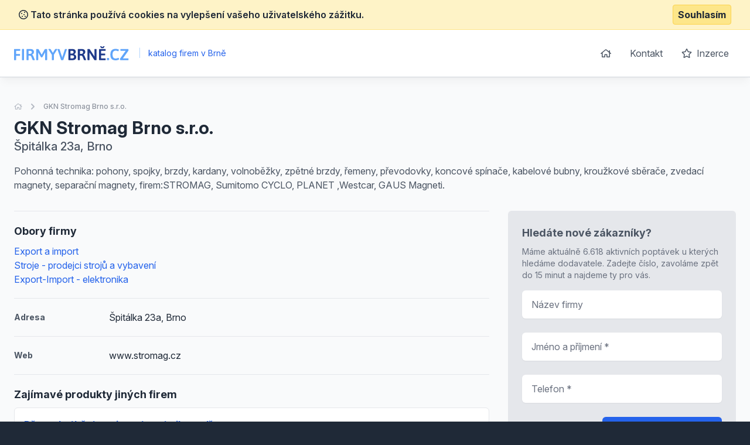

--- FILE ---
content_type: text/html; charset=UTF-8
request_url: https://www.firmyvbrne.cz/detail/36248-gkn-stromag-brno-sro
body_size: 5867
content:
<!doctype html>
<html lang="cs">
<head>
    <meta charset="UTF-8">
    <meta name="viewport"
          content="width=device-width, user-scalable=no, initial-scale=1.0, maximum-scale=0.85, minimum-scale=0.85">
    <meta http-equiv="X-UA-Compatible" content="ie=edge">

    <link href="/css/app.css?id=8900ecb92d058e36eb14" rel="stylesheet">
    <link href="/css/icons.css?id=3f08f7c7f48793ad7a67" rel="stylesheet">
    <link rel="stylesheet" href="https://rsms.me/inter/inter.css">

    <meta name="robots" content="index,follow" />

            <!-- Google Tag Manager -->
        <script>(function (w, d, s, l, i) {
                w[l] = w[l] || [];
                w[l].push({
                    'gtm.start':
                        new Date().getTime(), event: 'gtm.js'
                });
                var f = d.getElementsByTagName(s)[0],
                    j = d.createElement(s), dl = l != 'dataLayer' ? '&l=' + l : '';
                j.async = true;
                j.src =
                    'https://www.googletagmanager.com/gtm.js?id=' + i + dl;
                f.parentNode.insertBefore(j, f);
            })(window, document, 'script', 'dataLayer', 'GTM-KMKJJQ');</script>
        <!-- End Google Tag Manager -->
        <!-- Google Analytics -->
    <script async src="https://www.googletagmanager.com/gtag/js?id=UA-25308395-1"></script>
    <script>
        window.dataLayer = window.dataLayer || [];

        function gtag() {
            dataLayer.push(arguments);
        }

        gtag('js', new Date());

        gtag('config', 'UA-25308395-1');
    </script>

    <!-- End Google Analytics -->

    <meta name="site_name" content="FirmyVBrne.cz" /><meta property="og:site_name" content="FirmyVBrne.cz" />
    <meta name="url" content="https://www.firmyvbrne.cz/detail/36248-gkn-stromag-brno-sro" /><meta property="og:url" content="https://www.firmyvbrne.cz/detail/36248-gkn-stromag-brno-sro" />
    <meta name="locale" content="cs" /><meta property="og:locale" content="cs" />

    <title>GKN Stromag Brno s.r.o., Brno &bull; FirmyVBrne.cz</title><meta name="title" content="GKN Stromag Brno s.r.o., Brno &bull; FirmyVBrne.cz" /><meta property="og:title" content="GKN Stromag Brno s.r.o., Brno &bull; FirmyVBrne.cz" /><meta name="twitter:title" content="GKN Stromag Brno s.r.o., Brno &bull; FirmyVBrne.cz" />
    <meta name="description" content="Pohonná technika: pohony, spojky, brzdy, kardany, volnoběžky, zpětné brzdy, řemeny, převodovky, koncové spínače, kabelové bubny, kroužkové sběrače, zvedací magnety, separační magnety,..." /><meta property="og:description" content="Pohonná technika: pohony, spojky, brzdy, kardany, volnoběžky, zpětné brzdy, řemeny, převodovky, koncové spínače, kabelové bubny, kroužkové sběrače, zvedací magnety, separační magnety,..." /><meta name="twitter:description" content="Pohonná technika: pohony, spojky, brzdy, kardany, volnoběžky, zpětné brzdy, řemeny, převodovky, koncové spínače, kabelové bubny, kroužkové sběrače, zvedací magnety, separační magnety,..." />
</head>
<body class="antialiased text-gray-800 bg-gray-800">
    <!-- Google Tag Manager (noscript) -->
    <noscript>
        <iframe src="https://www.googletagmanager.com/ns.html?id=GTM-KMKJJQ"
                height="0" width="0" style="display:none;visibility:hidden"></iframe>
    </noscript>
    <!-- End Google Tag Manager (noscript) -->
<div class="js-cookie-consent cookie-consent bg-yellow-100 border-b border-yellow-200 p-2">
    <div class="container flex mx-auto justify-between items-center">
        <span class="cookie-consent__message font-semibold">
            <i class="far fa-cookie"></i>
            Tato stránka používá cookies na vylepšení vašeho uživatelského zážitku.
        </span>

        <button class="js-cookie-consent-agree cookie-consent__agree font-bold bg-yellow-200 border border-yellow-300 rounded px-2 py-1 hover:bg-black hover:border-gray-600 hover:text-yellow-50">
            Souhlasím
        </button>
    </div>
</div>

    <script>

        window.laravelCookieConsent = (function () {

            const COOKIE_VALUE = 1;
            const COOKIE_DOMAIN = 'www.firmyvbrne.cz';

            function consentWithCookies() {
                setCookie('laravel_cookie_consent', COOKIE_VALUE, 7300);
                hideCookieDialog();
            }

            function cookieExists(name) {
                return (document.cookie.split('; ').indexOf(name + '=' + COOKIE_VALUE) !== -1);
            }

            function hideCookieDialog() {
                const dialogs = document.getElementsByClassName('js-cookie-consent');

                for (let i = 0; i < dialogs.length; ++i) {
                    dialogs[i].style.display = 'none';
                }
            }

            function setCookie(name, value, expirationInDays) {
                const date = new Date();
                date.setTime(date.getTime() + (expirationInDays * 24 * 60 * 60 * 1000));
                document.cookie = name + '=' + value
                    + ';expires=' + date.toUTCString()
                    + ';domain=' + COOKIE_DOMAIN
                    + ';path=/'
                    + ';samesite=lax';
            }

            if (cookieExists('laravel_cookie_consent')) {
                hideCookieDialog();
            }

            const buttons = document.getElementsByClassName('js-cookie-consent-agree');

            for (let i = 0; i < buttons.length; ++i) {
                buttons[i].addEventListener('click', consentWithCookies);
            }

            return {
                consentWithCookies: consentWithCookies,
                hideCookieDialog: hideCookieDialog
            };
        })();
    </script>

<div id="app">
    <div class="bg-gray-50">
                <header class="border-b border-gray-300 bg-white shadow-lg-l">
    <div class="container mx-auto">
        <div class="flex md:py-4 py-8 md:justify-between justify-center">
            <div class="flex items-center">
                <a href="/">
                    <img class="h-6" src="https://www.firmyvbrne.cz/images/logo_firmyvbrne_cz.svg" alt="FirmyVBrne.cz">
                </a>
                <div class="ml-2 text-blue-600 text-sm">
                    <span class="inline-block mx-2 text-blue-200">|</span>
                    katalog firem v Brně
                </div>
            </div>
            <ul class="space-x-1 text-base hidden md:block">
                <li class="inline-block"><a
                            class="transition duration-100 ease-in-out inline-block p-3 rounded-md hover:bg-blue-600 hover:text-white trans text-gray-600 flex items-center"
                            href="https://www.firmyvbrne.cz"><i class="far fa-home"></i></a></li>
                <li class="inline-block"><a
                            class="transition duration-100 ease-in-out inline-block p-3 rounded-md hover:bg-blue-600 hover:text-white trans text-gray-600"
                            href="https://www.firmyvbrne.cz/kontakt">Kontakt</a></li>
                <li class="inline-block"><a
                            class="transition duration-100 ease-in-out inline-block p-3 rounded-md hover:bg-blue-600 hover:text-white trans text-gray-600"
                            href="https://www.firmyvbrne.cz/inzerce"><i class="far fa-star mr-1"></i> Inzerce</a>
                </li>
            </ul>
        </div>
    </div>
</header>

            <section class="mt-10 pb-10">
        <div class="container mx-auto">
            <nav class="flex opacity-75 hidden md:block  mb-2 whitespace-no-wrap" aria-label="Breadcrumb">
                <ol class="flex items-center space-x-2">
                    <li>
                        <div class="flex items-center">
                            <a href="https://www.firmyvbrne.cz" class="text-gray-400 text-xs hover:text-gray-500">
                                <i class="far fa-home"></i>
                                <span class="sr-only">Úvodní stránka</span>
                            </a>
                        </div>
                    </li>
                    <li>
                        <div class="flex items-center">
                            <!-- Heroicon name: chevron-right -->
                            <svg class="flex-shrink-0 h-5 w-5 text-gray-400" xmlns="http://www.w3.org/2000/svg" viewBox="0 0 20 20" fill="currentColor" aria-hidden="true">
                                <path fill-rule="evenodd" d="M7.293 14.707a1 1 0 010-1.414L10.586 10 7.293 6.707a1 1 0 011.414-1.414l4 4a1 1 0 010 1.414l-4 4a1 1 0 01-1.414 0z" clip-rule="evenodd"/>
                            </svg>
                            <a href="https://www.firmyvbrne.cz/detail/36248-gkn-stromag-brno-sro" class="ml-2 text-xs font-medium text-gray-500 hover:text-gray-700">GKN Stromag Brno s.r.o.</a>
                        </div>
                    </li>
                </ol>
            </nav>
            <div class="flex md:justify-between md:items-center flex-col md:flex-row pt-4 md:pt-0">
                <div class="flex-1 mt-2 md:mt-0">
                    <h1 class="font-bold text-3xl">
                        GKN Stromag Brno s.r.o.
                    </h1>

                                            <p class="text-xl text-gray-600 font-medium">
                            Špitálka 23a, Brno 
                        </p>
                                    </div>

                            </div>


            <p class="text-gray-600 leading-normal mt-4 pb-4">Pohonná technika: pohony, spojky, brzdy, kardany, volnoběžky, zpětné brzdy, řemeny, převodovky, koncové spínače, kabelové bubny, kroužkové sběrače, zvedací magnety, separační magnety, firem:STROMAG,
Sumitomo CYCLO,  PLANET ,Westcar, GAUS Magneti.</p>

            <div class="flex -mx-4 mt-4 flex-wrap-reverse lg:flex-wrap">
                <div class="lg:w-2/3 w-full px-4 space-y-5">

                                            <div class="border-t-0 border-gray-150 pt-5 lg:border-t">
                            <h2 class="font-bold mb-2 text-lg">Obory firmy</h2>
                            <ul>
                                                                    <li>
                                        <a href="https://www.firmyvbrne.cz/export-a-import" class="text-blue-600 hover:underline">Export a import</a>
                                    </li>
                                                                    <li>
                                        <a href="https://www.firmyvbrne.cz/stroje-prodejci-stroju-a-vybaveni" class="text-blue-600 hover:underline">Stroje - prodejci strojů a vybavení</a>
                                    </li>
                                                                    <li>
                                        <a href="https://www.firmyvbrne.cz/export-import-elektronika" class="text-blue-600 hover:underline">Export-Import - elektronika</a>
                                    </li>
                                                            </ul>
                        </div>
                    
                                            <div class="border-t border-gray-150 pt-5 flex items-center">
                            <span class="w-1/5 text-gray-600 font-bold text-sm">
                                Adresa
                            </span>
                            <span>Špitálka 23a, Brno </span>
                        </div>
                    
                                            <div class="border-t border-gray-150 pt-5 flex items-center">
                            <span class="w-1/5 text-gray-600 font-bold text-sm">
                                Web
                            </span>
                            <span>www.stromag.cz</span>
                        </div>
                    
                    

                                            <div class="border-t border-gray-150 pt-5">
                            <h2 class="font-bold mb-2 text-lg">Zajímavé produkty jiných firem</h2>

                            <div class="space-y-3">
                                                                    <div class="bg-white rounded-md border justify-between border-gray-150 flex">
    <div class="p-4">
        <h3 class="text-blue-600 hover:underline font-bold mb-2">
            <a href="https://www.firmyvbrne.cz/detail-nabidky/31637-drevoobrabeci-stroje-pasove-pily-na-drevo">Dřevoobráběcí stroje - pásové pily na dřevo</a>
        </h3>


        
        <ul class="text-sm mt-2 text-gray-500">
                        <li>
                <strong>Lokalita:</strong> Hořovice
            </li>

                                            </ul>
    </div>
    </div>                                                                    <div class="bg-white rounded-md border justify-between border-gray-150 flex">
    <div class="p-4">
        <h3 class="text-blue-600 hover:underline font-bold mb-2">
            <a href="https://www.firmyvbrne.cz/detail-nabidky/35719-nahradni-dily-pro-metaci-jednotku">Náhradní díly pro metací jednotku</a>
        </h3>


        
        <ul class="text-sm mt-2 text-gray-500">
                        <li>
                <strong>Lokalita:</strong> Praha 14
            </li>

                                            </ul>
    </div>
    </div>                                                                    <div class="bg-white rounded-md border justify-between border-gray-150 flex">
    <div class="p-4">
        <h3 class="text-blue-600 hover:underline font-bold mb-2">
            <a href="https://www.firmyvbrne.cz/detail-nabidky/35717-nahradni-dily-pro-mobilni-tryskaci-jednotky">Náhradní díly pro mobilní tryskací jednotky</a>
        </h3>


        
        <ul class="text-sm mt-2 text-gray-500">
                        <li>
                <strong>Lokalita:</strong> Praha 14
            </li>

                                            </ul>
    </div>
    </div>                                                                    <div class="bg-white rounded-md border justify-between border-gray-150 flex">
    <div class="p-4">
        <h3 class="text-blue-600 hover:underline font-bold mb-2">
            <a href="https://www.firmyvbrne.cz/detail-nabidky/65901-sverak-strojni-pro-valcove-predmety-6546">Svěrák strojní - pro válcové předměty 6546 </a>
        </h3>


        
        <ul class="text-sm mt-2 text-gray-500">
                        <li>
                <strong>Lokalita:</strong> Šumperk
            </li>

                                            </ul>
    </div>
    </div>                                                                    <div class="bg-white rounded-md border justify-between border-gray-150 flex">
    <div class="p-4">
        <h3 class="text-blue-600 hover:underline font-bold mb-2">
            <a href="https://www.firmyvbrne.cz/detail-nabidky/65203-prumyslove-vysavace-lehke">Průmyslové vysavače lehké</a>
        </h3>


        
        <ul class="text-sm mt-2 text-gray-500">
                        <li>
                <strong>Lokalita:</strong> Humpolec
            </li>

                                            </ul>
    </div>
    </div>                                                                    <div class="bg-white rounded-md border justify-between border-gray-150 flex">
    <div class="p-4">
        <h3 class="text-blue-600 hover:underline font-bold mb-2">
            <a href="https://www.firmyvbrne.cz/detail-nabidky/65879-sveraky-rucni-kasperk-80-k-150">Svěráky ruční - KasperK 80 - K 150</a>
        </h3>


        
        <ul class="text-sm mt-2 text-gray-500">
                        <li>
                <strong>Lokalita:</strong> Šumperk
            </li>

                                            </ul>
    </div>
    </div>                                                                    <div class="bg-white rounded-md border justify-between border-gray-150 flex">
    <div class="p-4">
        <h3 class="text-blue-600 hover:underline font-bold mb-2">
            <a href="https://www.firmyvbrne.cz/detail-nabidky/19585-import-export-veskereho-zbozi">Import &amp; Export veškerého zboží</a>
        </h3>


        
        <ul class="text-sm mt-2 text-gray-500">
                        <li>
                <strong>Lokalita:</strong> Teplice, Trnovany
            </li>

                                            </ul>
    </div>
    </div>                                                                    <div class="bg-white rounded-md border justify-between border-gray-150 flex">
    <div class="p-4">
        <h3 class="text-blue-600 hover:underline font-bold mb-2">
            <a href="https://www.firmyvbrne.cz/detail-nabidky/24701-zabrusovaci-pasta">Zabrušovací pasta</a>
        </h3>


        
        <ul class="text-sm mt-2 text-gray-500">
                        <li>
                <strong>Lokalita:</strong> Židlochovice
            </li>

                                            </ul>
    </div>
    </div>                                                                    <div class="bg-white rounded-md border justify-between border-gray-150 flex">
    <div class="p-4">
        <h3 class="text-blue-600 hover:underline font-bold mb-2">
            <a href="https://www.firmyvbrne.cz/detail-nabidky/35689-automaticke-tryskaci-stroje-zavesne">Automatické tryskací stroje - závěsné </a>
        </h3>


        
        <ul class="text-sm mt-2 text-gray-500">
                        <li>
                <strong>Lokalita:</strong> Praha 14
            </li>

                                            </ul>
    </div>
    </div>                                                                    <div class="bg-white rounded-md border justify-between border-gray-150 flex">
    <div class="p-4">
        <h3 class="text-blue-600 hover:underline font-bold mb-2">
            <a href="https://www.firmyvbrne.cz/detail-nabidky/2237-nakladni-vytahy">Nákladní výtahy</a>
        </h3>


        
        <ul class="text-sm mt-2 text-gray-500">
                        <li>
                <strong>Lokalita:</strong> Ostrava-Hulváky
            </li>

                                            </ul>
    </div>
    </div>                                                            </div>
                        </div>
                    
                    
                </div>

                <div class="lg:w-1/3 mb-4 w-full px-4">
                    <div class="sticky" style="top: 1rem;">
                        <div class="bg-white p-6 rounded-md bg-gray-200">
                            <div class="max-w-lg mx-auto lg:max-w-none">
                                <h2 class="font-bold mb-2 text-lg text-gray-600">Hledáte nové zákazníky?</h2>
                                <p class="text-sm text-gray-500 mb-4">Máme aktuálně 6.618 aktivních poptávek u kterých hledáme dodavatele. Zadejte číslo, zavoláme zpět do 15 minut a najdeme ty pro vás.</p>
                                <form action="https://www.firmyvbrne.cz/lead-form" method="POST" class="grid grid-cols-1 gap-y-6">
                                    <input type="hidden" name="_token" value="bcfFMp4rR9FN6sdzdOrlCjodXjD7cnTwmP2TAj8d">
                                    <input type="hidden" name="form"
                                           value="App\Http\LeadForms\DetailLeadForm">

                                    <div>
    <label for="firm_title" class="sr-only">
        Název firmy

            </label>
    <input type="text"
                      name="firm_title"
           id="firm_title"
                      class="block w-full shadow-sm py-3 px-4 placeholder-gray-500 focus:ring-blue-500 rounded-md focus:border-blue-500 border-gray-300 cursor-text "
           value=""
           placeholder="Název firmy">

    </div>                                    <div>
    <label for="contact_person" class="sr-only">
        Jméno a příjmení

                    <span class="ml-1 text-red-600 inline-block text-sm">*</span>
            </label>
    <input type="text"
                      name="contact_person"
           id="contact_person"
                      class="block w-full shadow-sm py-3 px-4 placeholder-gray-500 focus:ring-blue-500 rounded-md focus:border-blue-500 border-gray-300 cursor-text "
           value=""
           placeholder="Jméno a příjmení *">

    </div>                                    <div>
    <label for="phone_number" class="sr-only">
        Telefon

                    <span class="ml-1 text-red-600 inline-block text-sm">*</span>
            </label>
    <input type="text"
                      name="phone_number"
           id="phone_number"
                      class="block w-full shadow-sm py-3 px-4 placeholder-gray-500 focus:ring-blue-500 rounded-md focus:border-blue-500 border-gray-300 cursor-text "
           value=""
           placeholder="Telefon *">

    </div>                                    <div class="text-right">
                                        <button
                                                v-captcha-button
                                                type="submit"
                                                class="inline-flex justify-center py-3 px-6 border border-transparent shadow-sm text-base font-medium rounded-md text-white bg-blue-600 hover:bg-blue-700 focus:outline-none focus:ring-2 focus:ring-offset-2 focus:ring-blue-500">
                                            Získat nové zakázky                                        </button>
                                    </div>
                                </form>
                            </div>
                        </div>
                    </div>
                </div>
            </div>
        </div>
    </section>
    </div>
    <footer class="bg-gray-800" aria-labelledby="footerHeading">
    <h2 id="footerHeading" class="sr-only">Footer</h2>
    <div class="max-w-7xl mx-auto lg:py-12 md:py-6 py-2 px-4 sm:px-6 lg:px-8">
        <div class="xl:grid xl:grid-cols-3 xl:gap-8">
            <div class="mt-12 md:mt-0">
                <h3 class="text-sm font-semibold text-gray-400 tracking-wider uppercase">
                    Odkazy
                </h3>
                <ul class="mt-4 space-y-4">
                    <li>
                        <a href="https://www.firmyvbrne.cz" class="text-base text-gray-300 hover:text-white">
                            Úvodní stránka
                        </a>
                    </li>

                    <li>
                        <a href="https://www.firmyvbrne.cz/obchodni-podminky" class="text-base text-gray-300 hover:text-white">
                            Obchodní podmínky
                        </a>
                    </li>

                    <li>
                        <a href="https://www.firmyvbrne.cz/inzerce" class="text-base text-gray-300 hover:text-white">
                            Inzerce
                        </a>
                    </li>

                    <li>
                        <a href="https://www.firmyvbrne.cz/kontakt" class="text-base text-gray-300 hover:text-white">
                            Kontakty
                        </a>
                    </li>

                                            <li>
                            <a href="https://www.firmyvbrne.cz/a" class="text-base text-gray-300 hover:text-white">
                                Rejstřík kategorií
                            </a>
                        </li>

                        <li>
                            <a href="https://www.firmyvbrne.cz/a/produkty" class="text-base text-gray-300 hover:text-white">
                                Rejstřík produktů
                            </a>
                        </li>
                                    </ul>
            </div>

            <div class="mt-12 md:mt-0">
                <h3 class="text-sm font-semibold text-gray-400 tracking-wider uppercase">
                    Kontakt
                </h3>

                <p class="mt-4 text-gray-300">
                    <strong>B2M.CZ s.r.o.</strong> <br>
                    Šafránkova 1243/3<br>
                    155 00 Praha 5<br><br>
                    IČO: 27455971<br>
                    DIČ: CZ27455971<br><br>
                    +420 251 510 908, info@b2m.cz
                </p>

            </div>
            <div class="mt-8 xl:mt-0">
                <h3 class="text-sm font-semibold text-gray-400 tracking-wider uppercase">
                    Chcete se přidat do našeho katalogu?
                </h3>
                <p class="mt-4 text-base text-gray-300">
                    Nechte nám na sebe kontakt a my se vám ozveme s informacemi, jak se zaregistrovat do sítě katalogů B2M.
                </p>
                <form action="https://www.firmyvbrne.cz/lead-form" method="POST" class="mt-4 sm:flex sm:max-w-md">
                    <input type="hidden" name="_token" value="bcfFMp4rR9FN6sdzdOrlCjodXjD7cnTwmP2TAj8d">                    <input type="hidden" name="form"
                           value="App\Http\LeadForms\FooterLeadForm">
                    <div>
    <label for="phone_number" class="sr-only">
        Telefon

                    <span class="ml-1 text-red-600 inline-block text-sm">*</span>
            </label>
    <input type="text"
                      name="phone_number"
           id="phone_number"
                      class="block w-full shadow-sm py-3 px-4 placeholder-gray-500 focus:ring-blue-500 rounded-md focus:border-blue-500 border-gray-300 cursor-text "
           value=""
           placeholder="Zadejte váš telefon *">

    </div>                    <div class="mt-3 rounded-md sm:mt-0 sm:ml-3 sm:flex-shrink-0">
                        <button
                                v-captcha-button
                                type="submit"
                                class="w-full bg-indigo-500 border border-transparent rounded-md py-3 px-4 flex items-center justify-center text-base font-medium text-white hover:bg-indigo-600 focus:outline-none focus:ring-2 focus:ring-offset-2 focus:ring-offset-gray-800 focus:ring-indigo-500">
                            Ozvěte se mi
                        </button>
                    </div>
                </form>
            </div>
        </div>
        <div class="mt-8 border-t border-gray-700 pt-8 md:flex md:items-center md:justify-between">
            <div class="mt-8 text-base text-gray-400 md:mt-0 md:order-1 text-left">
                © 2001–2025
                B2M.CZ s.r.o. ráda <a href="https://www.b2m.cz/pomahame" class="underline hover:no-underline" target="_blank">poskytuje pomoc</a> potřebným ♥️. Všechna práva vyhrazena.
                <div class="text-sm mt-2">
                    Tato stránka v rámci poskytování služeb využívá <a href="https://www.firmyvbrne.cz/cookies" class="underline hover:no-underline">cookies</a>. Nastavení používání a dostupnosti cookies můžete upravit v nastavení prohlížeče.
                    <br>
                    Chráníme Vaše osobní údaje v souladu s nařízením Evropské Unie GDPR. Detaily <a href="https://www.firmyvbrne.cz/ochrana-osobnich-udaju" class="underline hover:no-underline">zde</a>.
                </div>

            </div>
        </div>
</footer>
</div>

<script>
    window._lang = 'cs';
    window.captchaSiteKey = '6LfQDSMaAAAAADPAmSkgiNP1UQnR3QFjvNJZPkt6';
</script>
<script src="/js/app.js?id=9bb3b76f204cc726370b"></script>
    <script src="https://www.firmyvbrne.cz/js/vendor/fancybox.js" defer></script>
    <script>
        (function (w, i, d, g, e, t, s) {
            w[d] = w[d] || [];
            t = i.createElement(g);
            t.async = 1;
            t.src = e;
            s = i.getElementsByTagName(g)[0];
            s.parentNode.insertBefore(t, s);
        })(window, document, '_gscq', 'script', '//widgets.getsitecontrol.com/60838/script.js');
    </script>
</body>
</html>


--- FILE ---
content_type: image/svg+xml
request_url: https://www.firmyvbrne.cz/images/logo_firmyvbrne_cz.svg
body_size: 2286
content:
<?xml version="1.0" encoding="utf-8"?>
<!-- Generator: Adobe Illustrator 24.2.0, SVG Export Plug-In . SVG Version: 6.00 Build 0)  -->
<svg version="1.1" id="Vrstva_1" xmlns="http://www.w3.org/2000/svg" xmlns:xlink="http://www.w3.org/1999/xlink" x="0px" y="0px"
	 viewBox="0 0 551 67.3" style="enable-background:new 0 0 551 67.3;" xml:space="preserve">
<style type="text/css">
	.st0{fill:#60A5FA;}
	.st1{fill:#1E3A8A;}
</style>
<g>
	<path class="st0" d="M0,64.6V15.9c-0.1-0.8,0.2-1.6,0.7-2.2c0.6-0.5,1.4-0.7,2.1-0.6h24.8c0.6,0,1.2,0.2,1.6,0.8
		c0.4,0.8,0.6,1.7,0.5,2.5v2c0.1,0.9-0.1,1.7-0.5,2.5c-0.4,0.5-0.9,0.8-1.6,0.8H10v15.4h16.8c0.6,0,1.2,0.3,1.6,0.8
		c0.4,0.8,0.6,1.7,0.5,2.5v2c0.1,0.9-0.1,1.7-0.5,2.5c-0.3,0.5-0.9,0.8-1.6,0.8H10v19c0,0.7-0.4,1.4-1,1.7c-1,0.4-2,0.6-3.1,0.5H4
		C1.4,66.9,0,66.1,0,64.6z"/>
	<path class="st0" d="M37.9,64.6V15.2c0-1.5,1.4-2.3,4.1-2.3H44c2.7,0,4.1,0.8,4.1,2.3v49.5c0,1.5-1.4,2.3-4.1,2.3H42
		C39.3,66.9,37.9,66.2,37.9,64.6z"/>
	<path class="st0" d="M59.9,64.6V15.9c-0.1-0.8,0.2-1.5,0.7-2.1c0.6-0.5,1.3-0.8,2.1-0.7h14.2c6.4,0,11.1,1.2,14.2,3.5
		c3.1,2.3,4.6,5.9,4.6,10.6c0.1,2.7-0.8,5.4-2.4,7.7c-1.7,2.2-3.9,3.9-6.5,4.8V40c1.3,0.6,2.4,1.5,3.2,2.8c1.1,1.6,2.1,3.3,2.8,5.2
		l6.5,16.2c0.1,0.4,0.2,0.9,0.3,1.3c0,1-1.4,1.4-4.1,1.4h-2.3c-2.3,0-3.6-0.5-4-1.4l-6-15c-0.6-1.7-1.7-3.3-3.2-4.4
		c-1.7-0.9-3.7-1.4-5.7-1.2h-4.4v19.8c0,1.5-1.4,2.2-4.1,2.2H64C61.2,66.9,59.9,66.1,59.9,64.6z M78.2,36.2c1.9,0,3.8-0.8,5.1-2.3
		c1.4-1.4,2.2-3.3,2.1-5.3c0.1-1.9-0.6-3.8-2.1-5.1c-1.6-1.3-3.6-1.9-5.7-1.8h-7.7v14.5L78.2,36.2z"/>
	<path class="st0" d="M129,51.8l-10.9-19.2c-0.7-1-1.3-2-1.8-3.1l-0.3,0.1c0,0.9,0.1,2.2,0.1,3.9v31.2c0,1.5-1.4,2.2-4.1,2.2h-1.7
		c-2.7,0-4.1-0.7-4.1-2.2V15.2c0-1.5,1.4-2.2,4.1-2.2h3.6c2.2,0,3.6,0.6,4.3,1.8l13.3,23.5c0.5,0.8,0.9,1.7,1.2,2.5
		c0.3-0.9,0.7-1.8,1.2-2.6l13.4-23.4c0.7-1.2,2.1-1.8,4.2-1.8h3.5c2.7,0,4.1,0.7,4.1,2.2v49.5c0,1.5-1.4,2.2-4.1,2.2h-1.7
		c-2.7,0-4.1-0.7-4.1-2.2v-31c0-1.7,0-3,0.1-3.9l-0.3-0.1c-0.5,1.1-1.1,2.1-1.8,3.1l-10.8,19.1c-0.6,0.9-1.6,1.4-2.6,1.3h-2.4
		C130.6,53.2,129.6,52.7,129,51.8z"/>
	<path class="st0" d="M181.5,64.6V40.4L166,16.2c-0.4-0.5-0.7-1.1-0.8-1.8c0-1,1.5-1.5,4.4-1.5h2.4c2.1,0,3.5,0.5,4.1,1.4l10.5,17.2
		l10.6-17.3c0.6-0.9,2-1.3,4.2-1.3h2c2.8,0,4.2,0.5,4.2,1.5c-0.1,0.6-0.3,1.2-0.7,1.8l-15.5,24.4v24c0,1.5-1.4,2.2-4.1,2.2h-1.9
		C182.9,66.8,181.5,66.1,181.5,64.6z"/>
	<path class="st0" d="M226,65.4l-16.9-49.6c-0.1-0.4-0.2-0.9-0.3-1.3c0-1,1.4-1.5,4.2-1.5h2c2.2,0,3.6,0.6,4,1.8l10.8,32.9
		c0.8,2.3,1.3,4.7,1.7,7.1h0.2c0.4-2.4,1-4.8,1.8-7.1l10.9-32.9c0.4-1.2,1.7-1.8,4-1.8h1.6c2.8,0,4.1,0.5,4.1,1.5
		c0,0.4-0.1,0.9-0.2,1.3l-16.9,49.7c-0.4,1-1.7,1.4-3.9,1.4h-3.4C227.6,66.9,226.4,66.4,226,65.4z"/>
	<path class="st1" d="M262.2,66c-0.5-0.6-0.8-1.4-0.7-2.1v-48c-0.1-0.8,0.2-1.6,0.7-2.2c0.6-0.5,1.4-0.7,2.1-0.6H279
		c6,0,10.5,1.2,13.4,3.6c2.9,2.4,4.6,6.1,4.4,9.9c0,2.6-0.9,5-2.4,7.1c-1.5,2.1-3.6,3.7-5.9,4.5l0.1,0.3c1.7,0.4,3.3,1.1,4.7,2.1
		c1.7,1.2,3.1,2.7,4.1,4.4c1.1,1.9,1.7,4,1.7,6.2c0,5-1.6,8.9-4.9,11.5c-3.3,2.6-8.1,4-14.5,4h-15.2C263.6,66.8,262.8,66.5,262.2,66
		z M278.2,35.1c2.2,0.1,4.3-0.6,6-2c1.5-1.2,2.3-3,2.3-4.9c0-4.4-2.8-6.6-8.3-6.6h-6.6v13.5H278.2z M280.4,58.1
		c2.2,0.1,4.4-0.6,6.1-2c1.5-1.5,2.3-3.5,2.1-5.5c0.1-2-0.8-4-2.5-5.2c-1.6-1.2-4-1.8-7-1.8h-7.6v14.5L280.4,58.1z"/>
	<path class="st1" d="M306.7,64.6V15.9c-0.1-0.8,0.2-1.5,0.6-2.1c0.6-0.5,1.3-0.8,2.1-0.7h14.3c6.4,0,11.1,1.2,14.2,3.5
		s4.6,5.9,4.6,10.6c0.1,2.7-0.8,5.4-2.4,7.7c-1.7,2.2-3.9,3.9-6.5,4.8V40c1.3,0.6,2.4,1.5,3.2,2.8c1.1,1.6,2.1,3.3,2.8,5.2l6.5,16.2
		c0.1,0.4,0.2,0.9,0.3,1.3c0,1-1.4,1.4-4.1,1.4H340c-2.2,0-3.6-0.5-4-1.4l-6-15c-0.6-1.7-1.8-3.3-3.3-4.4c-1.7-0.9-3.7-1.4-5.7-1.2
		h-4.4v19.8c0,1.5-1.4,2.2-4.1,2.2h-1.9C308,66.9,306.7,66.1,306.7,64.6z M325,36.2c1.9,0,3.8-0.8,5.1-2.3c1.4-1.4,2.2-3.3,2.1-5.3
		c0.1-1.9-0.6-3.8-2.1-5.1c-1.6-1.3-3.6-1.9-5.7-1.8h-7.7v14.5L325,36.2z"/>
	<path class="st1" d="M353.1,64.6V15.2c0-1.5,1.4-2.2,4.1-2.2h2.8c0.9,0,1.8,0.1,2.7,0.4c0.7,0.3,1.3,0.8,1.6,1.5l19.6,30
		c1,1.5,1.9,3,2.7,4.6l0.3-0.1c-0.1-1.2-0.1-2.9-0.1-5.2V15.2c0-1.5,1.4-2.2,4.1-2.2h1.7c2.7,0,4.1,0.7,4.1,2.2v49.5
		c0,1.5-1.4,2.2-4.1,2.2H390c-0.9,0-1.7-0.1-2.6-0.4c-0.7-0.3-1.2-0.8-1.6-1.4l-20-30.5c-1-1.4-1.9-2.9-2.7-4.5l-0.3,0.1
		c0.1,1.2,0.1,2.9,0.1,5.2v29.3c0,1.5-1.4,2.2-4.1,2.2h-1.7C354.5,66.9,353.1,66.1,353.1,64.6z"/>
	<path class="st1" d="M409.5,66c-0.5-0.6-0.8-1.4-0.7-2.1v-48c-0.1-0.8,0.2-1.6,0.7-2.2c0.6-0.5,1.4-0.7,2.1-0.6h26.8
		c0.6,0,1.2,0.2,1.6,0.8c0.4,0.8,0.6,1.7,0.5,2.5v2c0.1,0.9-0.1,1.7-0.5,2.5c-0.3,0.5-0.9,0.8-1.6,0.8h-19.6V35h17.5
		c0.6,0,1.2,0.2,1.6,0.8c0.4,0.8,0.6,1.7,0.5,2.5v2c0.1,0.9-0.1,1.7-0.5,2.5c-0.3,0.5-0.9,0.8-1.6,0.8h-17.5v14.5h19.7
		c0.6,0,1.2,0.2,1.6,0.8c0.4,0.8,0.6,1.6,0.5,2.5v2c0.1,0.9-0.1,1.7-0.5,2.5c-0.3,0.5-0.9,0.8-1.6,0.8h-26.9
		C410.9,66.8,410.1,66.5,409.5,66z M420.2,8.9c-0.8-0.4-1.5-0.9-2.1-1.6l-3.5-4.7c-0.4-0.4-0.7-0.9-0.8-1.5c0-0.4,0.3-0.7,0.6-0.8
		c0.7-0.2,1.5-0.3,2.2-0.2c0.8,0,1.7,0.1,2.5,0.2c0.7,0.2,1.3,0.5,1.9,0.9l3.6,2.8l3.7-2.8c0.5-0.4,1.1-0.8,1.8-0.9
		c0.8-0.2,1.7-0.2,2.5-0.2c0.7,0,1.5,0,2.2,0.2c0.4,0.1,0.6,0.4,0.6,0.8c-0.1,0.6-0.4,1.2-0.8,1.6L431,7.2c-0.5,0.7-1.2,1.3-2,1.6
		c-1.1,0.3-2.2,0.5-3.3,0.4h-2.1C422.4,9.3,421.3,9.2,420.2,8.9z"/>
	<path class="st0" d="M446.7,64.6v-6.4c0-1.4,1.4-2.1,4.1-2.1h2.1c2.7,0,4.1,0.7,4.1,2.1v6.4c0,1.5-1.4,2.2-4.1,2.2h-2.1
		C448.1,66.9,446.7,66.1,446.7,64.6z"/>
	<path class="st0" d="M469.2,60.6c-4.1-4.4-6.1-11.4-6.1-20.8c0-18.2,8.5-27.3,25.4-27.3c2.5,0,5.1,0.3,7.6,0.8c2.1,0.4,4.1,1,6,2
		c1.3,0.7,1.9,1.5,1.9,2.3c-0.1,0.9-0.3,1.7-0.7,2.4c-0.5,0.9-1,1.8-1.7,2.7c-0.6,0.8-1.2,1.2-1.7,1.2c-0.6-0.2-1.2-0.4-1.8-0.8
		c-1.3-0.6-2.6-1-4-1.4c-1.8-0.4-3.7-0.6-5.6-0.6c-5.1,0-8.8,1.5-11.2,4.6c-2.4,3.1-3.6,7.8-3.6,14.2c0,6.3,1.2,11,3.6,14.1
		c2.4,3.1,6.1,4.7,11.1,4.7c2.1,0,4.1-0.2,6.1-0.8c1.7-0.5,3.4-1.1,5-1.9c0.5-0.3,1.1-0.5,1.7-0.6c0.7,0.1,1.3,0.5,1.7,1.1
		c0.6,0.8,1.1,1.7,1.5,2.6c0.3,0.6,0.5,1.4,0.6,2.1c0,1.2-0.9,2.3-2.6,3.2c-2,1-4.1,1.8-6.4,2.1c-2.5,0.5-5.1,0.8-7.7,0.8
		C479.6,67.3,473.3,65,469.2,60.6z"/>
	<path class="st0" d="M510,64.5c-0.5-1.2-0.8-2.4-0.9-3.7c0-0.3,0-0.5,0.2-0.8l27.7-38.4h-23.4c-0.6,0-1.2-0.3-1.6-0.8
		c-0.4-0.8-0.6-1.7-0.5-2.6v-1.8c-0.1-0.9,0.1-1.8,0.5-2.6c0.3-0.5,0.9-0.8,1.6-0.8h35c0.5,0,1,0.8,1.6,2.3c0.5,1.2,0.8,2.4,0.9,3.7
		c0,0.4-0.1,0.7-0.3,1.1l-27.4,38h25.7c0.6,0,1.2,0.3,1.5,0.8c0.4,0.8,0.5,1.7,0.5,2.6v1.8c0.1,0.9-0.1,1.8-0.5,2.6
		c-0.3,0.5-0.9,0.8-1.5,0.8h-37.2C511.2,66.7,510.6,66,510,64.5z"/>
</g>
</svg>


--- FILE ---
content_type: text/plain
request_url: https://www.google-analytics.com/j/collect?v=1&_v=j102&a=1628902712&t=pageview&_s=1&dl=https%3A%2F%2Fwww.firmyvbrne.cz%2Fdetail%2F36248-gkn-stromag-brno-sro&ul=en-us%40posix&dt=GKN%20Stromag%20Brno%20s.r.o.%2C%20Brno%20%E2%80%A2%20FirmyVBrne.cz&sr=1280x720&vp=1280x720&_u=YEBAAAABAAAAAC~&jid=1404416828&gjid=1412643532&cid=1370075252.1763108346&tid=UA-25308395-1&_gid=751670923.1763108346&_r=1&_slc=1&gtm=45He5bc1n71KMKJJQv71591989za200zd71591989&gcd=13l3l3l3l1l1&dma=0&tag_exp=103116026~103200004~104527906~104528500~104684208~104684211~105322304~115583767~115938466~115938468~116217636~116217638~116474637&z=1180890087
body_size: -450
content:
2,cG-M6MT7VHP3P